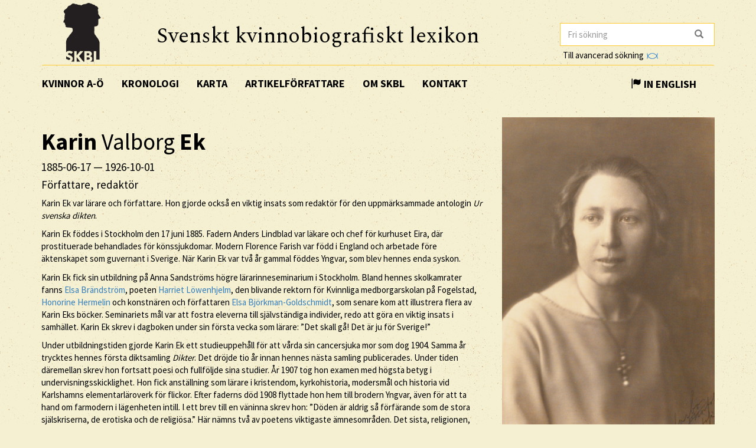

--- FILE ---
content_type: text/html; charset=utf-8
request_url: https://skbl.se/sv/artikel/KarinEk
body_size: 22581
content:














<!doctype html>
<html lang="sv">
  <head>
    

    <title>skbl.se - Karin Valborg Ek</title>
    <meta name="viewport" content="width=device-width, initial-scale=1">
    <meta http-equiv="Content-Language" content="sv">

    

    <script src="https://ajax.googleapis.com/ajax/libs/jquery/1.12.4/jquery.min.js"></script>
    <link rel="stylesheet" href="https://cdnjs.cloudflare.com/ajax/libs/jqueryui/1.12.1/jquery-ui.min.css">


    <!-- Latest compiled and minified CSS -->
    <link rel="stylesheet" href="https://maxcdn.bootstrapcdn.com/bootstrap/3.3.7/css/bootstrap.min.css" integrity="sha384-BVYiiSIFeK1dGmJRAkycuHAHRg32OmUcww7on3RYdg4Va+PmSTsz/K68vbdEjh4u" crossorigin="anonymous">

    <!-- theme -->
    <link rel="stylesheet" href="/static/bootstrap.theme.min.css">

    <!-- font -->
    <link href="https://fonts.googleapis.com/css?family=Muli:600" rel="stylesheet">
    <link href="https://fonts.googleapis.com/css?family=Spectral" rel="stylesheet">
    <link href="https://fonts.googleapis.com/css?family=Source+Sans+Pro:400,700" rel="stylesheet">

    <!-- modifications -->
    <link rel="stylesheet" href="/static/style.css">

    <link rel="icon" href="/static/images/skbl/favicon.png" sizes="64x64" type="image/png">
    <link rel="icon" href="/static/images/skbl/favicon.ico" sizes="64x64" type="image/vnd.microsoft.icon">




    <meta name="description" content="Karin Ek var lärare och författare. Hon gjorde också en viktig insats som redaktör för den uppmärksammade antologin Ur svenska dikten .  Karin Ek föddes i Stockholm den 17 juni 1885. Fadern Anders Lin"/>
    <!-- Schema.org markup for Google+ -->
    <meta itemprop="name" content="skbl.se - Karin Valborg Ek"/>
    <meta itemprop="description" content="Karin Ek var lärare och författare. Hon gjorde också en viktig insats som redaktör för den uppmärksammade antologin Ur svenska dikten .  Karin Ek föddes i Stockholm den 17 juni 1885. Fadern Anders Lin"/>

    <!-- Twitter Card data -->
    <meta name="twitter:card" value="summary">

    <!-- Open Graph data -->
    <meta property="og:title" content="skbl.se - Karin Valborg Ek" />
    <meta property="og:type" content="article" />
    <meta property="og:url" content="http://skbl.se/sv/artikel/KarinEk" />
    <meta property="og:image" content="https://spraakbanken.gu.se/karp/data/skbl/files/Ek_Karin.png" />
    <meta property="og:image:height" content= "1200" />
    <meta property="og:image:width" content= "630" />
    <meta property="og:description" content="Karin Ek var lärare och författare. Hon gjorde också en viktig insats som redaktör för den uppmärksammade antologin Ur svenska dikten .  Karin Ek föddes i Stockholm den 17 juni 1885. Fadern Anders Lin" />
    
<link rel="alternate" type="application/json" href="/sv/artikel/AVdH7kYR7hONWjeN9n92.json" />

  </head>
  <body>
    <div class="container">
      <div class="row">
        <div id="logo" class="col-md-2">
          <a href="/sv"><img src="/static/images/skbl/logo.png"></a>
        </div>
        <div id="header-title" class="col-md-7">
          <h1>Svenskt kvinnobiografiskt lexikon</h1>
        </div>
        <div class="col-md-3">
          <form id="search" action="/sv/sok" class="tooltip-parent">
            <div class="input-group stylish-input-group">
              <input name="q" type="search" class="form-control"  placeholder="Fri sökning" value="" >
              <span class="input-group-addon">
                <button type="submit">
                  <span class="glyphicon glyphicon-search"></span>
                </button>
              </span>
            </div>
            <span class="searchtooltip">Sökning på namn kan göras genom att skriva de första bokstäverna följt av *</span>
          </form>
          <!--<a href="https://spraakbanken.gu.se/karp-v6/#?mode=skbl&lang=swe">Till avancerad sökning</a>-->
          <a id="open_advanced_box">Till avancerad sökning
            <img src="/static/images/logos/karp-mini-transparent.png" style="max-height:10px; margin-left: 2px;">
          </a>
          <div id="advanced_box">
            <div id="advanced_box_header_area">
              <div id="advanced_box_close">
                <span class="glyphicon glyphicon-remove" aria-hidden="true"></span>&nbsp;
              </div>
            </div>
            <p> För att göra mer avancerade sökningar och sammanställningar kan du använda Språkbankens verktyg Karp.
              Det rekommenderas i första hand för forskare som vill analysera de uppgifter som ligger till grund för SKBL.
            </p>
            <a class="visible_link" href="https://spraakbanken.gu.se/karp-v6/#?mode=skbl" target="_blank"><span class="glyphicon glyphicon-arrow-right" aria-hidden="true"></span>&nbsp; Till Karp
              <img src="/static/images/logos/karp-mini-transparent.png" style="max-height:10px;">
            </a>
            (Extern länk)
          </div>
        </div>
      </div>
      <nav id="navbar" class="navbar">
        <div class="container-fluid">
          <div class="navbar-header">
            <button type="button" class="navbar-toggle collapsed" data-toggle="collapse" data-target="#navbar-collapse" aria-expanded="false" aria-controls="navbar-collapse">
              <span class="glyphicon glyphicon-menu-hamburger" aria-hidden="true"></span>
            </button>
          </div>
          <div id="navbar-collapse" class="collapse navbar-collapse">
            <ul class="nav navbar-nav">
              <li><a class="first-menu-item" href="/sv/artikel">Kvinnor A-Ö</a></li>

              <li><a href="/sv/kronologi">Kronologi</a></li>

              <li><a href="/sv/karta">Karta</a></li>

              <li class="dropdown">
              <a href="/sv/artikelforfattare">Artikelförfattare</a>
              </li>

              <li><a href="/sv/om-skbl">Om SKBL</a></li>
              <li><a href="/sv/kontakt">Kontakt</a></li>
            </ul>

            
            
                <ul class="nav navbar-nav navbar-right">
                  <li class="language-switch"><a href="/en/article/KarinEk"><span class="glyphicon glyphicon-flag"></span>&nbsp;In English</a></li>
                </ul>
            
          </div>
        </div>
      </nav>

      <div class="row">
        
<div itemscope itemtype="http://schema.org/Person">
    <div class="col-md-8">
        
        <h1 itemprop="name"><b>Karin</b> Valborg <b>Ek</b></h1>
        
        
            <h4> <span itemprop="birthDate">1885-06-17</span> &mdash; <span itemprop="deathDate">1926-10-01</span></h4>
        
        
        <h4 itemprop="jobTitle">Författare, redaktör</h4>
        <div class="main_text">

            

            
            <p>Karin Ek var lärare och författare. Hon gjorde också en viktig insats som redaktör för den uppmärksammade antologin <em>Ur svenska dikten</em>.</p>
<p>Karin Ek föddes i Stockholm den 17 juni 1885. Fadern Anders Lindblad var läkare och chef för kurhuset Eira, där prostituerade behandlades för könssjukdomar. Modern Florence Farish var född i England och arbetade före äktenskapet som guvernant i Sverige. När Karin Ek var två år gammal föddes Yngvar, som blev hennes enda syskon.</p>
<p>Karin Ek fick sin utbildning på Anna Sandströms högre lärarinneseminarium i Stockholm. Bland hennes skolkamrater fanns <a href="/sv/artikel?search=Elsa+Br%C3%A4ndstr%C3%B6m">Elsa Brändström</a>, poeten <a href="/sv/artikel?search=Harriet+L%C3%B6wenhjelm">Harriet Löwenhjelm</a>, den blivande rektorn för Kvinnliga medborgarskolan på Fogelstad, <a href="/sv/artikel?search=Honorine+Hermelin">Honorine Hermelin</a> och konstnären och författaren <a href="/sv/artikel?search=Elsa+Bj%C3%B6rkman-Goldschmidt">Elsa Björkman-Goldschmidt</a>, som senare kom att illustrera flera av Karin Eks böcker. Seminariets mål var att fostra eleverna till självständiga individer, redo att göra en viktig insats i samhället. Karin Ek skrev i dagboken under sin första vecka som lärare: ”Det skall gå! Det är ju för Sverige!”</p>
<p>Under utbildningstiden gjorde Karin Ek ett studieuppehåll för att vårda sin cancersjuka mor som dog 1904.  Samma år trycktes hennes första diktsamling <em>Dikter</em>. Det dröjde  tio år innan hennes nästa samling publicerades. Under tiden däremellan skrev hon fortsatt poesi och fullföljde sina studier. År 1907 tog hon examen med högsta betyg i undervisningsskicklighet. Hon fick anställning som lärare i kristendom, kyrkohistoria, modersmål och historia vid Karlshamns elementarläroverk för flickor. Efter faderns död 1908 flyttade hon hem till brodern Yngvar, även för att ta hand om farmodern i lägenheten intill. I ett brev till en väninna skrev hon: ”Döden är aldrig så förfärande som de
stora själskriserna, de erotiska och de religiösa.” Här nämns två av poetens viktigaste
ämnesområden. Det sista, religionen, lämnade hon som vuxen, även om hon fortsatt erkände att den religiösa lyriken varit grundstenar till hennes eget författarskap.</p>
<p>Skolkarriären var över. Karin Ek gjorde samma år slut med sin ungdomskärlek, lotslärlingen Axel Sjöblom, som hon träffat när hon var sommargäst i Stockholms skärgård, och inledde ett förhållande med litteraturhistorikern Sverker Ek. De gifte sig 1909, efter farmoderns död, och bosatte sig i Göteborg. Trots en stor familj – paret Ek fick fem barn varav ett dog i späd ålder – och många vänner kom Karin Ek aldrig att känna sig hemma i staden. Hon närde en livslång längtan efter sin hemstad, något som gjorde avtryck i hennes författarskap. Den lyriska essäsamlingen <em>Fredmansgestalten</em>, 1915, är lika mycket en hyllning till Stockholm som till Bellmans verk. Boken kan också läsas som ett alternativt självporträtt.</p>
<p>Ett annat centralt tema i Karin Eks författarskap är naturen. Naturen och den man hon älskade var oskiljaktiga storheter, har hon påpekat. Axel Sjöblom och skärgården var en sådan helhet, Sverker Ek och härjedalsfjällen en annan. Saltvatten och ekdungar fanns med i relationerna till Pär Lagerkvist och Gösta Sandels, män som Karin Ek hade förhållanden med under äktenskapet med Sverker Ek. När det gäller kärlekshistorien 1914 med den svenskamerikanska skulptören David Edström var dock naturens roll underordnad. I stället utgjorde hans ateljé och Göteborgs mörka danslokaler deras mötesplatser. Ett konkret minne av deras möten är ett stort porträtt av Karin Ek, en bronsbyst som Edström gav Karin Ek när han 1915 gav sig av till Nordamerika.</p>
<p>Särskilt relationen till Axel Sjöblom satte djupa spår i Karin Eks liv och dikt. I såväl hennes andra diktsamling, <em>Den kostbara hvilan</em>, 1914, som i <em>Idyll och elegier</em>, 1922, återfinns många dikter som kan härledas till deras kärlekshistoria. Flera av dem skrev hon redan 1908 och gjorde endast små ändringar i inför utgivningen. Hennes enda roman, den självbiografiskt färgade <em>Gränsen</em>, 1918, visar det kritiska klassmedvetande som hon kom att utveckla under bekantskapen med Sjöblom och hans familj. Romanen handlar om den unga Agnes rädsla för erotik, en rädsla lika stark som hennes idealistiska drömmar om den stora kärleken. Boken slutar med att Agnes lämnar sin älskade Mårten i medvetande om att hon är bunden vid honom för alltid. Romanen är även en poetisk skildring av landskapet kring Sandhamn i Stockholms skärgård. Berättelsen är full av citat, från folkvisor till Fröding, från <em>Odysséen</em> till Robert Burns, citat som visar den litterära bakgrunden till Agnes ångestfyllda frågor om kärlek och livsval.</p>
<p>När <em>Gränsen</em> gavs ut tog Karin Ek upp kontakten med Sjöblom. Efter ett sammanbrott bestämde hon sig dock för att stanna hos sin make Sverker. Under en veckas vistelse hos väninnor i Mockfjärd skrev Karin Ek ”Som ett moln, som en fläkt…”, en dikt om att lidelsens sommar var över. Hon hade bestämt sig för att satsa på familjen och författarskapet men upplevde sedan nya känslostormar med Pär Lagerkvist.</p>
<p>Utöver sitt skönlitterära författarskap skrev Karin Ek också essäistik och arbetade som
redaktör. Den tidigare nämnda essäsamlingen <em>Fredmansgestalten</em> blev omtalad för sin nyskapande stil. Det var dock inte alla som uppskattade denna stil. I ett porträtt av Karin Ek i <em>Ord och Bild</em> 1927 menade Sten Selander att hon kom med oartikulerade skrik av förtjusning i stället för att förklara varför hon uppskattade Bellmans verk. Han erkände  samtidigt att han hade svårt att alls tänka sig en kvinnlig kritiker. <a href="/sv/artikel?search=Ellen+Kleman">Ellen Kleman</a>, recensent i <em>Hertha</em>, var däremot mer positiv och skrev att boken var en originell studie, &quot;som snarare borde bära beteckningen litteraturanalytisk dikt och som därför att den är dikt blir syntes”.</p>
<p>För Albert Bonniers förlag sammanställde Karin Ek en stor svensk diktantologi. Hennes idé
var att ställa upp dikterna efter ämne och låta poeterna tala med varandra genom tidsåldrarna. <em>Ur svenska dikten</em>, som antologin kom att heta, trycktes 1921 i tre band med sammanlagt tusen sidor. Uppmärksamheten var stor och mest positiv. Anders Österling i <em>Svenska Dagbladet</em> fann att hon lyckats förvånansvärt väl med uppdraget, och att det var av verkligt intresse att se hur synen på naturen och erotiska uppfattningar skiftar från sekel till sekel. Han kallade antologin rent poetisk, okonventionell, nästan djärv, och uppskattade att hon inte varit rädd för det svårtillgängliga, utan placerat det i sådant sammanhang att det fick rätt belysning. Men det höjdes också en del kritiska röster mot antologins urval. I Bonniers arkiv på Centrum för näringslivshistoria finns Karin Eks svar till Karl Otto Bonnier angående kritiken, till exempel Bo Bergmans i <em>Dagens Nyheter</em>. Denne hade inte signerat sin artikel och Karin Ek trodde att det var för att han skämdes. Han till och med erkände att hans kritik grundade sig på en hastig överblick på författarregistret! Hon bemötte varje synpunkt och föreslog att hon skulle ta med några fler Bergmandikter i nästa upplaga. Breven i arkivet visar hennes säkerhet i yrkesrollen som redaktör och författare.</p>
<p>Karin Ek kom tidigt i livet att drabbas av samma cancersjukdom som tagit moderns liv. I diktsamlingen <em>Död och liv</em>, som kom ut till julen 1925 och som kom att bli Karin Eks sista verk, skildrar hon erfarenheterna av sjukdomen. Dikterna gör ett mycket starkt intryck genom sitt renskalade allvar. Sviten ”Verser i sjukdom” talar i första delen om livet: ”Kära liv – går du nu? / Vänder dig bort från mig?” Den sjuka tackar för livets kyss och står sen kvar i skuggan medan livet skyndar bort. I andra delen står döden plötsligt närmare än någonsin, leende och omhändertagande. Svitens sista del är den mest citerade: ”Min ena hand i din, mitt barn, / den andra i dödens hand –”. Floden brusar och modern säger till barnet att släppa taget och gå hem. ”Trygg jag går med döden, mitt barn – – / vinka farväl med din hand!”. Tryggheten är dock inte stabil. Hon skriver också om ångestnätter och om hoppet som återvänder med gryningen. Hon undrar över den lugna natt som en gång måste komma, och gläds åt sonen som kommer med blommor - blå ögontröst. En avdelning i diktsamlingen består av varma kärleksdikter och några med förvånad klarsynthet: ”Bitter dryck drack jag utav din mun – / aldrig förut var kärlek bitter mot mig.” I dessa sena dikter finns samma långsiktiga kärleksåtagande som i romanen <em>Gränsen</em>. I dikten ”Du” från oktober 1925 har diktjaget också lämnat en man som visat henne sitt oroliga inre. ”Du upplät din själ för mig / så att jag genomträngdes av dess strålbild / – och aldrig, aldrig lämnar dig.” Här skriver Karin Ek fri vers, men ofta använde hon klassiska versmått. Sonetterna flyter så ledigt att läsaren knappt
märker den tvingande tekniken.</p>
<p>Ofta skrev Karin Ek om sin önskan att med huden möta jord, sand och sten. Bara naturen
kunde ge henne tröst. Helge Lindberg skrev i <em>Polstjärnan</em> (nr 17-18 1926) att hennes
längtan inte bara gällde friska sinnesintryck, utan var ett begär att få uppgå i en verklighet av en helt annan art än det medvetna livet. Detsamma gällde kärleken. Lutad mot den andres hjärta ”hör jag all-livet. / Jag hör gräset växa, haven svalla, / världsvindarna vina kring den ensamma jorden.” Raderna finns i dikten ”Då sjunger mannens hjärta…” i <em>Den kostbara hvilan</em>. Elisabeth Hermodsson valde 1979 denna dikt till sin antologi <em>Kvinnors dikt om kärlek</em>.</p>
<p>Efter några svåra år med behandlingar på Radiumhemmet i Stockholm och vistelser på
vilohem dog Karin Ek, precis som modern, vid 41 års ålder och delar grav med sin förstfödde son.</p>
        </div>
        <br/>
        

        <p>
            <em>
                
                    <a href="/sv/artikelforfattare/Br%C3%BCgge,%20Anne">Anne Brügge</a><br/>
                
                
                
                    
                
            </em>
        </p>

        <br/>
        <p>
          Publicerat 2018-03-08
        </p>

        <br/><br/>
        <div class="reference-to-skbl">
            Hänvisa gärna till denna artikel, men uppge alltid författarnamnet enligt följande:<br/><br/>
            <em><b>Karin</b> Valborg <b>Ek</b>, www.skbl.se/sv/artikel/KarinEk, Svenskt kvinnobiografiskt lexikon (artikel av
                 
              <!-- endfor must be on same line as author.lastname to prevent whitespace between the name and the parenthesis,
                   especially since the whitespace often results in the parenthesis ending up on its own line -->
                    Anne Brügge), hämtad 2026-01-27.</em>
        </div>

        <br/><br/>
        <button type="button" class="btn btn-default toggle-dates">
            <span class="toggled-by-button">
                <span class="glyphicon glyphicon-plus" aria-hidden="true"></span>
                &nbsp;&nbsp;Visa full information
            </span>
            <span class="toggled-by-button" style="display:none">
                <span class="glyphicon glyphicon-minus" aria-hidden="true"></span>
                &nbsp;&nbsp;Visa förkortad information
            </span></button>


        
        <div>
        <br/>
        <br/>
        <h4>Övriga namn</h4>
            
            
            <ul>
                Flicknamn: Lindblad
            </ul>
            
        </div>
        

        
        <div>
        <br/>
        <br/>
        <h4>Familjeförhållanden</h4>
            
                
                <span class="civ-status-text">Civilstånd: Gift</span>
            
            
                <div style="display:none" class="nested_container hidden_first">
                    
                        <ul>
                          
    
    <li class="keyword_list_item">
        <h5 class="toggled-by-button">Mor: Florence (Flory) Weaving Farish</h5>
        <h5 class="toggled-by-button" style="display:none">Mor: Florence (Flory) Weaving Farish
      
      
     (1862-09-05 – 1904-05-03)
    
        
        <br/>Guvernant
    
    </h5>
    </li>

                        </ul>
                    
                        <ul>
                          
    
    <li class="keyword_list_item">
        <h5 class="toggled-by-button">Far: Anders Lindblad</h5>
        <h5 class="toggled-by-button" style="display:none">Far: Anders Lindblad
      
      
     (1849-03-13 – 1908-10-02)
    
        
        <br/>Med.lic, smittskyddsläkare, föreståndare för kurhuset Eira och allmänläkare med egen praktik
    
    </h5>
    </li>

                        </ul>
                    
                        <ul>
                          
    
    <li class="keyword_list_item">
        <h5 class="toggled-by-button">Bror: Yngvar Lindblad</h5>
        <h5 class="toggled-by-button" style="display:none">Bror: Yngvar Lindblad
      
      
     (1887-01-23 – 1959-03-10)
    
        
        <br/>Ögonläkare
    
    </h5>
    </li>

                        </ul>
                    
                        <ul>
                          
    
    <li class="keyword_list_item">
        <h5 class="toggled-by-button">Make: Sverker Ek</h5>
        <h5 class="toggled-by-button" style="display:none">Make: Sverker Ek
      
      
     (1887-02-23 – 1981-06-15)
    
        
        <br/>Professor, litteraturhistoria
    
    <br/>Relation mellan 1909 och 1926</h5>
    </li>

                        </ul>
                    
                        <ul>
                          
    
    <li class="keyword_list_item">
        <h5 class="toggled-by-button">Son: Ulf Sverkersson</h5>
        <h5 class="toggled-by-button" style="display:none">Son: Ulf Sverkersson
      
      
     (1910-09-14 – 1910-11-17)
    
    </h5>
    </li>

                        </ul>
                    
                        <ul>
                          
    
    <li class="keyword_list_item">
        <h5 class="toggled-by-button">Dotter: Ann-Mari Ek (gift Finch)</h5>
        <h5 class="toggled-by-button" style="display:none">Dotter: Ann-Mari Ek (gift Finch)
      
      
     (1911-10-04 – 1980-05-08)
    
        
        <br/>Sjuksköterska i England
    
    </h5>
    </li>

                        </ul>
                    
                        <ul>
                          
    
    <li class="keyword_list_item">
        <h5 class="toggled-by-button">Dotter: Karin Birgitta Ek (gift von Hofsten)</h5>
        <h5 class="toggled-by-button" style="display:none">Dotter: Karin Birgitta Ek (gift von Hofsten)
      
      
     (1913-03-25 – 1976-01-27)
    
        
        <br/>Examinerad vid Socialinstitutet, journalist, och författare
    
    </h5>
    </li>

                        </ul>
                    
                        <ul>
                          
    
    <li class="keyword_list_item">
        <h5 class="toggled-by-button">Son: Anders Ek</h5>
        <h5 class="toggled-by-button" style="display:none">Son: Anders Ek
      
      
     (1916-04-07 – 1979-11-17)
    
        
        <br/>Skådespelare
    
    </h5>
    </li>

                        </ul>
                    
                        <ul>
                          
    
    <li class="keyword_list_item">
        <h5 class="toggled-by-button">Son: Jan Olof Sverkersson Ek</h5>
        <h5 class="toggled-by-button" style="display:none">Son: Jan Olof Sverkersson Ek
      
      
     (1917-12-15 – 1963-12-12)
    
        
        <br/>Överläkare
    
    </h5>
    </li>

                        </ul>
                    
                    <div class="minimize_items">
                      <span class="label label-default"><span class="glyphicon glyphicon-chevron-up" aria-hidden="true"></span></span>
                    </div>
                </div>
                <div class="nested_container shown_first">
                    <ul>
                    
                      
                        
    
    <li class="keyword_list_item">
        <h5 class="toggled-by-button">Mor: Florence (Flory) Weaving Farish</h5>
        <h5 class="toggled-by-button" style="display:none">Mor: Florence (Flory) Weaving Farish
      
      
     (1862-09-05 – 1904-05-03)
    
        
        <br/>Guvernant
    
    </h5>
    </li>

                      
                    
                      
                        
    
    <li class="keyword_list_item">
        <h5 class="toggled-by-button">Far: Anders Lindblad</h5>
        <h5 class="toggled-by-button" style="display:none">Far: Anders Lindblad
      
      
     (1849-03-13 – 1908-10-02)
    
        
        <br/>Med.lic, smittskyddsläkare, föreståndare för kurhuset Eira och allmänläkare med egen praktik
    
    </h5>
    </li>

                      
                    
                      
                        
    
    <li class="keyword_list_item">
        <h5 class="toggled-by-button">Bror: Yngvar Lindblad</h5>
        <h5 class="toggled-by-button" style="display:none">Bror: Yngvar Lindblad
      
      
     (1887-01-23 – 1959-03-10)
    
        
        <br/>Ögonläkare
    
    </h5>
    </li>

                      
                    
                      
                    
                      
                    
                      
                    
                      
                    
                      
                    
                      
                    
                    </ul>
                    <div class="fadeout">
                      <span class="label label-default">fler ...</span>
                    </div>
                </div>
            
        </div>
        




        
        <div>
        <br/>
        <br/>
        <h4>Utbildning</h4>
            
                
                <ul>
                    
    <li class="keyword_list_item">
        
        <h5 class="toggled-by-button">Lärarseminarium,  Stockholm, <a href="/sv/utbildningsinstitution/Anna%20Sandstr%C3%B6ms%20h%C3%B6gre%20l%C3%A4rarinneseminarium,%20Stockholm" class="visible_link">Anna Sandströms högre lärarinneseminarium, Stockholm</a></h5>
        <h5 class="toggled-by-button" style="display:none">Lärarseminarium,  Stockholm, Anna Sandströms högre lärarinneseminarium, Stockholm
          
          
         (? – 1907)</h5>
    </li>

                </ul>
                
            
        </div>
        





        
        <div>
        <br/>
        <br/>
        <h4>Verksamhet</h4>
            
                
                <ul>
                    
    <li class="keyword_list_item">
        
        
        <h5 class="toggled-by-button">Yrke: Lärare, Karlshamns elementarläroverk för flickor </h5>
        <h5 class="toggled-by-button" style="display:none">Yrke: Lärare, Karlshamns elementarläroverk för flickor 
        , Karlshamn
          
          
         (1907 – 1908)</h5>
    </li>

                </ul>
                
                <ul>
                    
    <li class="keyword_list_item">
        
        
        <h5 class="toggled-by-button">Yrke: Lärare, privatlärare </h5>
        <h5 class="toggled-by-button" style="display:none">Yrke: Lärare, privatlärare 
        , Uppsala
          
          
         (1912 – 1913)</h5>
    </li>

                </ul>
                
                <ul>
                    
    <li class="keyword_list_item">
        
        
        <h5 class="toggled-by-button">Yrke: Författare och redaktör i Göteborg </h5>
        <h5 class="toggled-by-button" style="display:none">Yrke: Författare och redaktör i Göteborg 
        , Göteborg
          
          
        </h5>
    </li>

                </ul>
                
            
        </div>
        





        
        <div>
        <br/>
        <br/>
        <h4>Kontakter</h4>
            
                <div style="display:none" class="nested_container hidden_first">
                    
                        <ul>
                          
    <li class="keyword_list_item">
        
        <h5 class="toggled-by-button">Vän: Elsa Björkman-Goldschmidt</h5>
        <h5 class="toggled-by-button" style="display:none">Vän: Elsa Björkman-Goldschmidt
        
          
          
        </h5>
    </li>

                        </ul>
                    
                        <ul>
                          
    <li class="keyword_list_item">
        
        <h5 class="toggled-by-button">Kärleksrelation: Axel Sjöblom</h5>
        <h5 class="toggled-by-button" style="display:none">Kärleksrelation: Axel Sjöblom
        
          
          
        </h5>
    </li>

                        </ul>
                    
                        <ul>
                          
    <li class="keyword_list_item">
        
        <h5 class="toggled-by-button">Kärleksrelation: Pär Lagerkvist</h5>
        <h5 class="toggled-by-button" style="display:none">Kärleksrelation: Pär Lagerkvist
        
          
          
        </h5>
    </li>

                        </ul>
                    
                        <ul>
                          
    <li class="keyword_list_item">
        
        <h5 class="toggled-by-button">Kärleksrelation: Gösta Sandels</h5>
        <h5 class="toggled-by-button" style="display:none">Kärleksrelation: Gösta Sandels
        
          
          
        </h5>
    </li>

                        </ul>
                    
                        <ul>
                          
    <li class="keyword_list_item">
        
        <h5 class="toggled-by-button">Vän: Jeanna Oterdahl</h5>
        <h5 class="toggled-by-button" style="display:none">Vän: Jeanna Oterdahl
        , Göteborg
          
          
        </h5>
    </li>

                        </ul>
                    
                        <ul>
                          
    <li class="keyword_list_item">
        
        <h5 class="toggled-by-button">Kärleksrelation: David Edström</h5>
        <h5 class="toggled-by-button" style="display:none">Kärleksrelation: David Edström
        
          
          
        </h5>
    </li>

                        </ul>
                    
                    <div class="minimize_items">
                      <span class="label label-default"><span class="glyphicon glyphicon-chevron-up" aria-hidden="true"></span></span>
                    </div>
                </div>
                <div class="nested_container shown_first">
                    <ul>
                    
                      
                        
    <li class="keyword_list_item">
        
        <h5 class="toggled-by-button">Vän: Elsa Björkman-Goldschmidt</h5>
        <h5 class="toggled-by-button" style="display:none">Vän: Elsa Björkman-Goldschmidt
        
          
          
        </h5>
    </li>

                      
                    
                      
                        
    <li class="keyword_list_item">
        
        <h5 class="toggled-by-button">Kärleksrelation: Axel Sjöblom</h5>
        <h5 class="toggled-by-button" style="display:none">Kärleksrelation: Axel Sjöblom
        
          
          
        </h5>
    </li>

                      
                    
                      
                        
    <li class="keyword_list_item">
        
        <h5 class="toggled-by-button">Kärleksrelation: Pär Lagerkvist</h5>
        <h5 class="toggled-by-button" style="display:none">Kärleksrelation: Pär Lagerkvist
        
          
          
        </h5>
    </li>

                      
                    
                      
                    
                      
                    
                      
                    
                    </ul>
                    <div class="fadeout">
                      <span class="label label-default">fler ...</span>
                    </div>
                </div>
            
        </div>
        





        





        


        





        
        <br/><br/>
        <div>
            <h4>Källor</h4>
            
                
                <div>
                    <h5>Litteratur</h5>
                    <ul class="no_bullets">
                        
                        <li>
                            
                            
                                <span><p>Brügge, Anne, <em>Karin Ek: med kinden mot gråberget</em>, H:ström, Umeå, 2016</p></span>
                            

                        </li>
                        
                        <li>
                            
                            
                                <a class="visible_link" href="http://litteraturbanken.se/#!/forfattare/MollerJensenE/titlar/NordiskKvinnolitteraturhistoria3/sida/292/etext" target="_blank"><p>Brügge, Anne, &apos;Snö för hjärtat, kyla för känslorna: om Jane Gernandt-Claine, Anna Cederlund, Harriet Löwenhielm och Karin Ek&apos;, <em>Nordisk kvinnolitteraturhistoria / redaktion: Elisabeth Møller Jensen (huvudredaktör) .... Bd 3 / redaktion: Margaretha Fahlgren</em> ...., S. 292-304, 1996. [Litteraturbanken] (Hämtad 2016-10-10)</p></a>
                            

                        </li>
                        
                        <li>
                            
                            
                                <a class="visible_link" href="https://nordicwomensliterature.net/se/2011/01/04/sno-for-hjartat-kyla-for-kanslorna/" target="_blank"><p>Brügge, Anne, &apos;Snö för hjärtat, kyla för känslorna: om Jane Gernandt-Claine, Anna Cederlund, Harriet Löwenhielm och Karin Ek&apos;, <em>Nordisk kvinnolitteraturhistoria</em> (Hämtad 2018-02-16)</p></a>
                            

                        </li>
                        
                        <li>
                            
                            
                                <span><p>Edström, David, <em>The testament of Caliban</em>, New York, 1937</p></span>
                            

                        </li>
                        
                    </ul>
                </div>
            
        </div>
        
        
        <br/><br/>
        <div>
            <h4>Vidare referenser</h4>
            
            <div>
                <h5>LIBRIS</h5>
                <ul class="no_bullets">
                    
                    <li>
                        
                        
                        <a class="visible_link" href="http://libris.kb.se/hitlist?d=libris&amp;q=f%c3%b6rf%3a(karin+ek+1885)&amp;f=ext&amp;spell=true&amp;hist=true&amp;p=1" target="_blank"><p>Av Karin Ek</p></a>
                        
                        
                    </li>
                    
                    <li>
                        
                        
                        <a class="visible_link" href="http://libris.kb.se/bib/2268475" target="_blank"><p>Om Karin Ek</p></a>
                        
                        
                    </li>
                    
                </ul>
            </div>
            
            <div>
                <h5>Litteratur</h5>
                <ul class="no_bullets">
                    
                    <li>
                        
                        
                        <span><p>Ek, Birgitta, <em>Plötsligt så nära: dagbok inför döden</em>, Prisma, Stockholm, 1977</p></span>
                        
                        
                    </li>
                    
                    <li>
                        
                        
                        <span><p>Hofsten, Birgitta von, <em>Återvändsgatan: noveller</em>, Tiden, Stockholm, 1949</p></span>
                        
                        
                    </li>
                    
                    <li>
                        
                        
                        <span><p>Lagerkvist, Pär, <em>Den svåra resan</em>, Bonnier, Stockholm, 1985</p></span>
                        
                        
                    </li>
                    
                    <li>
                        
                        
                        <span><p>Lundén, Rolf, <em>Man triumphant: the divided life of David Edstrom</em>, Uppsala University, Uppsala, 2014</p></span>
                        
                        
                    </li>
                    
                    <li>
                        
                        
                        <span><p>Svanström, Yvonne, <em>Offentliga kvinnor: prostitution i Sverige 1812-1918</em>, Ordfront, Stockholm, 2006</p></span>
                        
                        
                    </li>
                    
                </ul>
            </div>
            
            
            <div>
                <h5>
                    Läs mer på
                    <a class="visible_link" target="_blank" href="https://litteraturbanken.se/författare/EkK">Litteraturbanken.se</a>
                </h5>
            </div>
            
        </div>
        

        

        <br/><br/>
        <div class="top-link"><a href="#top">[ TILL TOPPEN ]</a></div>

    </div>
    <div class="col-md-4">
        <!--<div id="article_map_button">
            <span class="glyphicon glyphicon-globe" aria-hidden="true"></span>&nbsp;Visa karta
        </div>
        <div id="article_map_button_hide" style="display:none">
            <span class="glyphicon glyphicon-globe" aria-hidden="true"></span>&nbsp;Göm karta
        </div>
        <div id="article_map" style="height: 320px;width: 320px;display:none"></div>-->
        
            
            <div class="image-overlay">
                <img class="img-responsive" src="https://spraakbanken.gu.se/karp/data/skbl/files/Ek_Karin.png" itemprop="image" alt="Karin Ek, enligt påskrift 1925. Fotograf okänd (KvinnSam, Göteborgs universitetsbibliotek)" width="360px">
            </div>
            <span class="portrait-description">Karin Ek, enligt påskrift 1925. Fotograf okänd (KvinnSam, Göteborgs universitetsbibliotek)</span>
        
        
            
            <h3>Nyckelord</h3>
            
                
                    <a href="/sv/nyckelord/1900-talet"><span class="badge">1900-talet</span></a></span>
                
            
                
                    <a href="/sv/nyckelord/F%C3%B6rfattare"><span class="badge">Författare</span></a></span>
                
            
                
                    <a href="/sv/nyckelord/L%C3%A4rare"><span class="badge">Lärare</span></a></span>
                
            
                
                    <a href="/sv/nyckelord/Redakt%C3%B6rer"><span class="badge">Redaktörer</span></a></span>
                
            
        
        <br/>
        <a class="karp-article-link" href="https://spraakbanken.gu.se/karp-v6/#?mode=skbl&search=extended||and|id|equals|AVdH7kYR7hONWjeN9n92" target="_blank" title="Öppna denna artikel i Karp"><img src="/static/images/logos/karp-mini-transparent.png" style="max-height:20px; margin:10px 0px 0px 5px;"></a>

        

        
    </div>
</div>

      </div>
      <hr />
      <div id="footer" class="container-fluid">
        <div class="row image-links">
          <div class="border col-md-3">
            <a href="/sv/verksamhet">
              <div class="image-overlay"><img class="img-responsive bottom-image" src="/static/images/skbl/verksamhet.png">
                  <h3>Verksamhet</h3>
              </div>
            </a>
          </div>
          <div class="border col-md-3">
            <a href="/sv/organisation">
              <div class="image-overlay"><img class="img-responsive bottom-image" src="/static/images/skbl/organisationer.png">
              <h3>Organisationer</h3>
              </div>
            </a>
          </div>
          <div class="border col-md-3">
            <a href="/sv/ort">
              <div class="image-overlay"><img class="img-responsive bottom-image" src="/static/images/skbl/orter.png">
                  <h3>Orter</h3>
              </div>
            </a>
          </div>
          <div class="border col-md-3">
            <a href="/sv/nyckelord">
              <div class="image-overlay"><img class="img-responsive bottom-image" src="/static/images/skbl/nyckelord.png">
                  <h3>Nyckelord</h3>
              </div>
            </a>
          </div>
        </div>
        <div class="row">
        <hr />
          <div class="col-md-4 share-buttons" style="float: left;">
            <p>Dela sidan</p>
            <!-- Sharingbutton Facebook -->
            <a class="resp-sharing-button__link" href="https://facebook.com/sharer/sharer.php?u=http://skbl.se/sv/artikel/KarinEk" target="_blank" aria-label="Facebook">
              <div class="resp-sharing-button resp-sharing-button--facebook resp-sharing-button--medium"><div aria-hidden="true" class="resp-sharing-button__icon resp-sharing-button__icon--solid">
                <svg xmlns="http://www.w3.org/2000/svg" viewBox="0 0 24 24"><path d="M18.77 7.46H14.5v-1.9c0-.9.6-1.1 1-1.1h3V.5h-4.33C10.24.5 9.5 3.44 9.5 5.32v2.15h-3v4h3v12h5v-12h3.85l.42-4z"/></svg></div><!--Facebook--></div>
            </a>

            <!-- Sharingbutton Twitter -->
            <a class="resp-sharing-button__link" href="https://twitter.com/intent/tweet/?url=http://skbl.se/sv/artikel/KarinEk" target="_blank" aria-label="Twitter">
              <div class="resp-sharing-button resp-sharing-button--twitter resp-sharing-button--medium"><div aria-hidden="true" class="resp-sharing-button__icon resp-sharing-button__icon--solid">
                <svg xmlns="http://www.w3.org/2000/svg" viewBox="0 0 24 24"><path d="M23.44 4.83c-.8.37-1.5.38-2.22.02.93-.56.98-.96 1.32-2.02-.88.52-1.86.9-2.9 1.1-.82-.88-2-1.43-3.3-1.43-2.5 0-4.55 2.04-4.55 4.54 0 .36.03.7.1 1.04-3.77-.2-7.12-2-9.36-4.75-.4.67-.6 1.45-.6 2.3 0 1.56.8 2.95 2 3.77-.74-.03-1.44-.23-2.05-.57v.06c0 2.2 1.56 4.03 3.64 4.44-.67.2-1.37.2-2.06.08.58 1.8 2.26 3.12 4.25 3.16C5.78 18.1 3.37 18.74 1 18.46c2 1.3 4.4 2.04 6.97 2.04 8.35 0 12.92-6.92 12.92-12.93 0-.2 0-.4-.02-.6.9-.63 1.96-1.22 2.56-2.14z"/></svg></div><!--Twitter--></div>
            </a>

            <!-- Sharingbutton E-Mail -->
            <a class="resp-sharing-button__link" href="mailto:?body=http://skbl.se/sv/artikel/KarinEk" target="_self" aria-label="E-Mail">
              <div class="resp-sharing-button resp-sharing-button--email resp-sharing-button--medium"><div aria-hidden="true" class="resp-sharing-button__icon resp-sharing-button__icon--solid">
                <svg xmlns="http://www.w3.org/2000/svg" viewBox="0 0 24 24"><path d="M22 4H2C.9 4 0 4.9 0 6v12c0 1.1.9 2 2 2h20c1.1 0 2-.9 2-2V6c0-1.1-.9-2-2-2zM7.25 14.43l-3.5 2c-.08.05-.17.07-.25.07-.17 0-.34-.1-.43-.25-.14-.24-.06-.55.18-.68l3.5-2c.24-.14.55-.06.68.18.14.24.06.55-.18.68zm4.75.07c-.1 0-.2-.03-.27-.08l-8.5-5.5c-.23-.15-.3-.46-.15-.7.15-.22.46-.3.7-.14L12 13.4l8.23-5.32c.23-.15.54-.08.7.15.14.23.07.54-.16.7l-8.5 5.5c-.08.04-.17.07-.27.07zm8.93 1.75c-.1.16-.26.25-.43.25-.08 0-.17-.02-.25-.07l-3.5-2c-.24-.13-.32-.44-.18-.68s.44-.32.68-.18l3.5 2c.24.13.32.44.18.68z"/></svg></div><!--E-Mail--></div>
            </a>

            <!-- Sharingbutton Hacker News -->
            <!--<a class="resp-sharing-button__link" href="https://news.ycombinator.com/submitlink?u=http://skbl.se/sv/artikel/KarinEk" target="_blank" aria-label="Hacker News">
              <div class="resp-sharing-button resp-sharing-button--hackernews resp-sharing-button--medium"><div aria-hidden="true" class="resp-sharing-button__icon resp-sharing-button__icon--solid">
                  <svg xmlns="http://www.w3.org/2000/svg" viewBox="0 0 140 140"><path fill-rule="evenodd" d="M60.94 82.314L17 0h20.08l25.85 52.093c.397.927.86 1.888 1.39 2.883.53.994.995 2.02 1.393 3.08.265.4.463.764.596 1.095.13.334.262.63.395.898.662 1.325 1.26 2.618 1.79 3.877.53 1.26.993 2.42 1.39 3.48 1.06-2.254 2.22-4.673 3.48-7.258 1.26-2.585 2.552-5.27 3.877-8.052L103.49 0h18.69L77.84 83.308v53.087h-16.9v-54.08z"></path></svg></div>Hacker News</div>
            </a>-->
          </div>

          <div class="col-md-8 logos" style="right:0px; display: inline-block; vertical-align: middle; text-align: right;">
            <!-- Supporter Logos -->
            <a class="bottom-logo" href="https://www.gu.se/" target="_blank">
              <img class="img-responsive" style="max-width: 70px;opacity: 0.8" src="/static/images/logos/GU_transparent_gray.gif">
              <img class="img-responsive" style="max-width: 70px" src="/static/images/logos/GU.gif">
            </a>
            <a class="bottom-logo" href="https://spraakbanken.gu.se/" target="_blank">
                <img class="img-responsive" style="max-width: 120px;opacity: 0.8;margin-right:8px" src="/static/images/logos/sprakbanken_text.svg">
                <img class="img-responsive" style="max-width: 120px;margin-right:8px" src="/static/images/logos/sprakbanken_text.svg">
            </a>
            <a class="bottom-logo" href="http://www.ub.gu.se/kvinn/" target="_blank">
              <img class="img-responsive" style="max-width: 80px;" src="/static/images/logos/kvinnsam_gray.jpg">
              <img class="img-responsive" style="max-width: 80px;" src="/static/images/logos/kvinnsam.jpg">
            </a>
            <a class="bottom-logo" href="https://www.rj.se/" target="_blank">
                <img class="img-responsive" style="max-width: 160px;opacity: 0.8" src="/static/images/logos/rj.png">
                <img class="img-responsive" style="max-width: 160px;"src="/static/images/logos/rj.png">
            </a>
        </div>

        </div>
      </div>
    </div>
    
    
    <script src="https://maxcdn.bootstrapcdn.com/bootstrap/3.3.7/js/bootstrap.min.js" integrity="sha384-Tc5IQib027qvyjSMfHjOMaLkfuWVxZxUPnCJA7l2mCWNIpG9mGCD8wGNIcPD7Txa" crossorigin="anonymous"></script>
    <script>
        jQuery(document).ready(function() {
            $("#open_advanced_box").click(function() {
              $("#advanced_box").show();
            });
            $("#advanced_box_close").click(function() {
              $("#advanced_box").hide();
            });
        });
    </script>

    <!-- Matomo -->
    <script type="text/javascript">
      var _paq = window._paq || [];
      /* tracker methods like "setCustomDimension" should be called before "trackPageView" */
      _paq.push(['trackPageView']);
      _paq.push(['enableLinkTracking']);
      (function() {
        var u="https://spraakbanken.gu.se/stats/";
        _paq.push(['setTrackerUrl', u+'matomo.php']);
        _paq.push(['setSiteId', '13']);
        var d=document, g=d.createElement('script'), s=d.getElementsByTagName('script')[0];
        g.type='text/javascript'; g.async=true; g.defer=true; g.src=u+'matomo.js'; s.parentNode.insertBefore(g,s);
      })();
    </script>
    <noscript><p><img src="https://spraakbanken.gu.se/stats/matomo.php?idsite=13&amp;rec=1" style="border:0;" alt="" /></p></noscript>
    <!-- End Matomo Code -->

    
    <script>
        jQuery(document).ready(function() {
            jQuery(".ellipsis_header").click(function() {
                jQuery(this).siblings(".ellipsis_contents").toggle("slow");
                jQuery(this).find(".ellipsis_plus").toggle();
            });
        });
    </script>
    <!--<link rel="stylesheet" href="https://unpkg.com/leaflet@1.0.3/dist/leaflet.css" />
    <script src="https://unpkg.com/leaflet@1.0.3/dist/leaflet.js"></script>
    <script>
        jQuery(document).ready(function() {

            jQuery("#article_map_button").click(function() {
                jQuery("#article_map").show();
                jQuery("#article_map_button").hide();
                jQuery("#article_map_button_hide").show();

                var article = {"article_author": [{"firstname": "Anne", "lastname": "Br\u00fcgge"}], "civil_status": "Gift", "civil_status_eng": "Married", "contact": [{"firstname": "Elsa", "lastname": "Bj\u00f6rkman-Goldschmidt", "type": "V\u00e4n", "type_eng": "Friend"}, {"firstname": "Axel", "lastname": "Sj\u00f6blom", "type": "K\u00e4rleksrelation", "type_eng": "Love relationship"}, {"firstname": "P\u00e4r", "lastname": "Lagerkvist", "type": "K\u00e4rleksrelation", "type_eng": "Love relationship"}, {"firstname": "G\u00f6sta", "lastname": "Sandels", "type": "K\u00e4rleksrelation", "type_eng": "Love relationship"}, {"firstname": "Jeanna", "lastname": "Oterdahl", "place": {"pin": {"lat": "57.70887", "lon": "11.97456"}, "place": "G\u00f6teborg"}, "type": "V\u00e4n", "type_eng": "Friend"}, {"firstname": "David", "lastname": "Edstr\u00f6m", "type": "K\u00e4rleksrelation", "type_eng": "Love relationship"}], "education": [{"from": {"comment": "?"}, "institution": "Anna Sandstr\u00f6ms h\u00f6gre l\u00e4rarinneseminarium, Stockholm", "place": {"pin": {"lat": 59.329323, "lon": 18.068581}, "place": "Stockholm"}, "to": {"comment": "1907", "date": "1907"}, "type": "L\u00e4rarseminarium"}], "es_id": "AVdH7kYR7hONWjeN9n92", "furtherreference": [["LIBRIS", [{"description": "\u003cp\u003eAv Karin Ek\u003c/p\u003e", "description_eng": "\u003cp\u003eBy Karin Ek\u003c/p\u003e", "type": "LIBRIS", "type_eng": "LIBRIS", "url": "http://libris.kb.se/hitlist?d=libris\u0026amp;q=f%c3%b6rf%3a(karin+ek+1885)\u0026amp;f=ext\u0026amp;spell=true\u0026amp;hist=true\u0026amp;p=1"}, {"description": "\u003cp\u003eOm Karin Ek\u003c/p\u003e", "description_eng": "\u003cp\u003eAbout Karin Ek\u003c/p\u003e", "type": "LIBRIS", "type_eng": "LIBRIS", "url": "http://libris.kb.se/bib/2268475"}]], ["Litteratur", [{"description": "\u003cp\u003eEk, Birgitta, \u003cem\u003ePl\u00f6tsligt s\u00e5 n\u00e4ra: dagbok inf\u00f6r d\u00f6den\u003c/em\u003e, Prisma, Stockholm, 1977\u003c/p\u003e", "description_eng": "", "type": "Litteratur", "type_eng": "Literature"}, {"description": "\u003cp\u003eHofsten, Birgitta von, \u003cem\u003e\u00c5terv\u00e4ndsgatan: noveller\u003c/em\u003e, Tiden, Stockholm, 1949\u003c/p\u003e", "description_eng": "", "type": "Litteratur", "type_eng": "Literature"}, {"description": "\u003cp\u003eLagerkvist, P\u00e4r, \u003cem\u003eDen sv\u00e5ra resan\u003c/em\u003e, Bonnier, Stockholm, 1985\u003c/p\u003e", "description_eng": "", "type": "Litteratur", "type_eng": "Literature"}, {"description": "\u003cp\u003eLund\u00e9n, Rolf, \u003cem\u003eMan triumphant: the divided life of David Edstrom\u003c/em\u003e, Uppsala University, Uppsala, 2014\u003c/p\u003e", "description_eng": "", "type": "Litteratur", "type_eng": "Literature"}, {"description": "\u003cp\u003eSvanstr\u00f6m, Yvonne, \u003cem\u003eOffentliga kvinnor: prostitution i Sverige 1812-1918\u003c/em\u003e, Ordfront, Stockholm, 2006\u003c/p\u003e", "description_eng": "", "type": "Litteratur", "type_eng": "Literature"}]]], "id": [{"id": "0000000051902523", "type": "ISNI"}], "internal_comment": "Portr\u00e4tt saknas.", "keyword": ["1900-talet", "F\u00f6rfattare", "L\u00e4rare", "Redakt\u00f6rer"], "keyword_eng": ["20th century", "Teachers", "Authors"], "lastmodified": "2021-06-04T12:10:31", "lexiconName": "skbl", "lexiconOrder": 28, "libris_uri": ["qn246pg85g3hlzh"], "lifespan": {"age": 41, "from": {"date": {"comment": "1885-06-17", "date": "1885-06-17"}, "place": {"parish": "Hedvig Eleonora f\u00f6rsamling", "pin": {"lat": 59.329323, "lon": 18.068581}, "place": "Stockholm"}}, "to": {"date": {"comment": "1926-10-01", "date": "1926-10-01"}, "place": {"parish": "Vasa f\u00f6rsamling", "pin": {"lat": "57.70887", "lon": "11.97456"}, "place": "G\u00f6teborg"}}}, "linked_names": "", "name": {"firstname": "/Karin/ Valborg", "lastname": "Ek", "sortname": "Ek"}, "num_children": 5, "occupation": [{"description": "L\u00e4rare", "detail": "L\u00e4rare, Karlshamns elementarl\u00e4roverk f\u00f6r flickor", "from": {"comment": "1907", "date": "1907"}, "place": {"pin": {"lat": "56.170303", "lon": "14.863073"}, "place": "Karlshamn"}, "to": {"comment": "1908", "date": "1908"}, "type": "Yrke", "type_eng": "Profession"}, {"description": "L\u00e4rare", "detail": "L\u00e4rare, privatl\u00e4rare", "from": {"comment": "1912", "date": "1912"}, "place": {"pin": {"lat": 59.858564, "lon": 17.638927}, "place": "Uppsala"}, "to": {"comment": "1913", "date": "1913"}, "type": "Yrke", "type_eng": "Profession"}, {"description": "F\u00f6rfattare", "detail": "F\u00f6rfattare och redakt\u00f6r i G\u00f6teborg", "place": {"pin": {"lat": "57.70887", "lon": "11.97456"}, "place": "G\u00f6teborg"}, "type": "Yrke", "type_eng": "Profession"}], "othernames": [{"name": "Lindblad", "type": "Flicknamn", "type_eng": "Maiden name"}], "portrait": [{"description": "Karin Ek, enligt p\u00e5skrift 1925. Fotograf ok\u00e4nd (KvinnSam, G\u00f6teborgs universitetsbibliotek)", "description_eng": "Karin Ek, according to note on photograph 1925. Photographer unknown (KvinnSam, Gothenburg University Library)", "url": "https://spraakbanken.gu.se/karp/data/skbl/files/Ek_Karin.png"}], "publication_date": "2018-03-08", "relation": [{"born": {"comment": "1862-09-05", "date": "1862-09-05"}, "death": {"comment": "1904-05-03", "date": "1904-05-03"}, "firstname": "Florence (Flory)", "lastname": "Weaving Farish", "occupation": "Guvernant", "type": "Mor", "type_eng": "Mother"}, {"born": {"comment": "1849-03-13", "date": "1849-03-13"}, "death": {"comment": "1908-10-02", "date": "1908-10-02"}, "firstname": "Anders", "lastname": "Lindblad", "occupation": "Med.lic, smittskyddsl\u00e4kare, f\u00f6rest\u00e5ndare f\u00f6r kurhuset Eira och allm\u00e4nl\u00e4kare med egen praktik", "type": "Far", "type_eng": "Father"}, {"born": {"comment": "1887-01-23", "date": "1887-01-23"}, "death": {"comment": "1959-03-10", "date": "1959-03-10"}, "firstname": "Yngvar", "lastname": "Lindblad", "occupation": "\u00d6gonl\u00e4kare", "type": "Bror", "type_eng": "Brother"}, {"born": {"comment": "1887-02-23", "date": "1887-02-23"}, "death": {"comment": "1981-06-15", "date": "1981-06-15"}, "firstname": "Sverker", "from": {"comment": "1909", "date": "1909"}, "lastname": "Ek", "occupation": "Professor, litteraturhistoria", "to": {"comment": "1926", "date": "1926"}, "type": "Make", "type_eng": "Husband"}, {"born": {"comment": "1910-09-14", "date": "1910-09-14"}, "death": {"comment": "1910-11-17", "date": "1910-11-17"}, "firstname": "Ulf", "lastname": "Sverkersson", "type": "Son", "type_eng": "Son"}, {"born": {"comment": "1911-10-04", "date": "1911-10-04"}, "death": {"comment": "1980-05-08", "date": "1980-05-08"}, "firstname": "Ann-Mari", "lastname": "Ek (gift Finch)", "occupation": "Sjuksk\u00f6terska i England", "type": "Dotter", "type_eng": "Daughter"}, {"born": {"comment": "1913-03-25", "date": "1913-03-25"}, "death": {"comment": "1976-01-27", "date": "1976-01-27"}, "firstname": "Karin Birgitta", "lastname": "Ek (gift von Hofsten)", "occupation": "Examinerad vid Socialinstitutet, journalist, och f\u00f6rfattare", "type": "Dotter", "type_eng": "Daughter"}, {"born": {"comment": "1916-04-07", "date": "1916-04-07"}, "death": {"comment": "1979-11-17", "date": "1979-11-17"}, "firstname": "Anders", "lastname": "Ek", "occupation": "Sk\u00e5despelare", "type": "Son", "type_eng": "Son"}, {"born": {"comment": "1917-12-15", "date": "1917-12-15"}, "death": {"comment": "1963-12-12", "date": "1963-12-12"}, "firstname": "Jan Olof", "lastname": "Sverkersson Ek", "occupation": "\u00d6verl\u00e4kare", "type": "Son", "type_eng": "Son"}], "showname": "\u003cb\u003eKarin\u003c/b\u003e Valborg \u003cb\u003eEk\u003c/b\u003e", "skbl_status": "OK", "source": [["Litteratur", [{"description": "\u003cp\u003eBr\u00fcgge, Anne, \u003cem\u003eKarin Ek: med kinden mot gr\u00e5berget\u003c/em\u003e, H:str\u00f6m, Ume\u00e5, 2016\u003c/p\u003e", "description_eng": "", "type": "Litteratur", "type_eng": "Literature"}, {"description": "\u003cp\u003eBr\u00fcgge, Anne, \u0026apos;Sn\u00f6 f\u00f6r hj\u00e4rtat, kyla f\u00f6r k\u00e4nslorna: om Jane Gernandt-Claine, Anna Cederlund, Harriet L\u00f6wenhielm och Karin Ek\u0026apos;, \u003cem\u003eNordisk kvinnolitteraturhistoria / redaktion: Elisabeth M\u00f8ller Jensen (huvudredakt\u00f6r) .... Bd 3 / redaktion: Margaretha Fahlgren\u003c/em\u003e ...., S. 292-304, 1996. [Litteraturbanken] (H\u00e4mtad 2016-10-10)\u003c/p\u003e", "description_eng": "", "type": "Litteratur", "type_eng": "Literature", "url": "http://litteraturbanken.se/#!/forfattare/MollerJensenE/titlar/NordiskKvinnolitteraturhistoria3/sida/292/etext"}, {"description": "\u003cp\u003eBr\u00fcgge, Anne, \u0026apos;Sn\u00f6 f\u00f6r hj\u00e4rtat, kyla f\u00f6r k\u00e4nslorna: om Jane Gernandt-Claine, Anna Cederlund, Harriet L\u00f6wenhielm och Karin Ek\u0026apos;, \u003cem\u003eNordisk kvinnolitteraturhistoria\u003c/em\u003e (H\u00e4mtad 2018-02-16)\u003c/p\u003e", "description_eng": "", "type": "Litteratur", "type_eng": "Literature", "url": "https://nordicwomensliterature.net/se/2011/01/04/sno-for-hjartat-kyla-for-kanslorna/"}, {"description": "\u003cp\u003eEdstr\u00f6m, David, \u003cem\u003eThe testament of Caliban\u003c/em\u003e, New York, 1937\u003c/p\u003e", "description_eng": "", "type": "Litteratur", "type_eng": "Literature"}]]], "subtitle": "F\u00f6rfattare, redakt\u00f6r", "subtitle_eng": "Author, editor", "text": "\u003cp\u003eKarin Ek var l\u00e4rare och f\u00f6rfattare. Hon gjorde ocks\u00e5 en viktig insats som redakt\u00f6r f\u00f6r den uppm\u00e4rksammade antologin \u003cem\u003eUr svenska dikten\u003c/em\u003e.\u003c/p\u003e\n\u003cp\u003eKarin Ek f\u00f6ddes i Stockholm den 17 juni 1885. Fadern Anders Lindblad var l\u00e4kare och chef f\u00f6r kurhuset Eira, d\u00e4r prostituerade behandlades f\u00f6r k\u00f6nssjukdomar. Modern Florence Farish var f\u00f6dd i England och arbetade f\u00f6re \u00e4ktenskapet som guvernant i Sverige. N\u00e4r Karin Ek var tv\u00e5 \u00e5r gammal f\u00f6ddes Yngvar, som blev hennes enda syskon.\u003c/p\u003e\n\u003cp\u003eKarin Ek fick sin utbildning p\u00e5 Anna Sandstr\u00f6ms h\u00f6gre l\u00e4rarinneseminarium i Stockholm. Bland hennes skolkamrater fanns \u003ca href=\"/sv/artikel?search=Elsa+Br%C3%A4ndstr%C3%B6m\"\u003eElsa Br\u00e4ndstr\u00f6m\u003c/a\u003e, poeten \u003ca href=\"/sv/artikel?search=Harriet+L%C3%B6wenhjelm\"\u003eHarriet L\u00f6wenhjelm\u003c/a\u003e, den blivande rektorn f\u00f6r Kvinnliga medborgarskolan p\u00e5 Fogelstad, \u003ca href=\"/sv/artikel?search=Honorine+Hermelin\"\u003eHonorine Hermelin\u003c/a\u003e och konstn\u00e4ren och f\u00f6rfattaren \u003ca href=\"/sv/artikel?search=Elsa+Bj%C3%B6rkman-Goldschmidt\"\u003eElsa Bj\u00f6rkman-Goldschmidt\u003c/a\u003e, som senare kom att illustrera flera av Karin Eks b\u00f6cker. Seminariets m\u00e5l var att fostra eleverna till sj\u00e4lvst\u00e4ndiga individer, redo att g\u00f6ra en viktig insats i samh\u00e4llet. Karin Ek skrev i dagboken under sin f\u00f6rsta vecka som l\u00e4rare: \u201dDet skall g\u00e5! Det \u00e4r ju f\u00f6r Sverige!\u201d\u003c/p\u003e\n\u003cp\u003eUnder utbildningstiden gjorde Karin Ek ett studieuppeh\u00e5ll f\u00f6r att v\u00e5rda sin cancersjuka mor som dog 1904.  Samma \u00e5r trycktes hennes f\u00f6rsta diktsamling \u003cem\u003eDikter\u003c/em\u003e. Det dr\u00f6jde  tio \u00e5r innan hennes n\u00e4sta samling publicerades. Under tiden d\u00e4remellan skrev hon fortsatt poesi och fullf\u00f6ljde sina studier. \u00c5r 1907 tog hon examen med h\u00f6gsta betyg i undervisningsskicklighet. Hon fick anst\u00e4llning som l\u00e4rare i kristendom, kyrkohistoria, modersm\u00e5l och historia vid Karlshamns elementarl\u00e4roverk f\u00f6r flickor. Efter faderns d\u00f6d 1908 flyttade hon hem till brodern Yngvar, \u00e4ven f\u00f6r att ta hand om farmodern i l\u00e4genheten intill. I ett brev till en v\u00e4ninna skrev hon: \u201dD\u00f6den \u00e4r aldrig s\u00e5 f\u00f6rf\u00e4rande som de\nstora sj\u00e4lskriserna, de erotiska och de religi\u00f6sa.\u201d H\u00e4r n\u00e4mns tv\u00e5 av poetens viktigaste\n\u00e4mnesomr\u00e5den. Det sista, religionen, l\u00e4mnade hon som vuxen, \u00e4ven om hon fortsatt erk\u00e4nde att den religi\u00f6sa lyriken varit grundstenar till hennes eget f\u00f6rfattarskap.\u003c/p\u003e\n\u003cp\u003eSkolkarri\u00e4ren var \u00f6ver. Karin Ek gjorde samma \u00e5r slut med sin ungdomsk\u00e4rlek, lotsl\u00e4rlingen Axel Sj\u00f6blom, som hon tr\u00e4ffat n\u00e4r hon var sommarg\u00e4st i Stockholms sk\u00e4rg\u00e5rd, och inledde ett f\u00f6rh\u00e5llande med litteraturhistorikern Sverker Ek. De gifte sig 1909, efter farmoderns d\u00f6d, och bosatte sig i G\u00f6teborg. Trots en stor familj \u2013 paret Ek fick fem barn varav ett dog i sp\u00e4d \u00e5lder \u2013 och m\u00e5nga v\u00e4nner kom Karin Ek aldrig att k\u00e4nna sig hemma i staden. Hon n\u00e4rde en livsl\u00e5ng l\u00e4ngtan efter sin hemstad, n\u00e5got som gjorde avtryck i hennes f\u00f6rfattarskap. Den lyriska ess\u00e4samlingen \u003cem\u003eFredmansgestalten\u003c/em\u003e, 1915, \u00e4r lika mycket en hyllning till Stockholm som till Bellmans verk. Boken kan ocks\u00e5 l\u00e4sas som ett alternativt sj\u00e4lvportr\u00e4tt.\u003c/p\u003e\n\u003cp\u003eEtt annat centralt tema i Karin Eks f\u00f6rfattarskap \u00e4r naturen. Naturen och den man hon \u00e4lskade var oskiljaktiga storheter, har hon p\u00e5pekat. Axel Sj\u00f6blom och sk\u00e4rg\u00e5rden var en s\u00e5dan helhet, Sverker Ek och h\u00e4rjedalsfj\u00e4llen en annan. Saltvatten och ekdungar fanns med i relationerna till P\u00e4r Lagerkvist och G\u00f6sta Sandels, m\u00e4n som Karin Ek hade f\u00f6rh\u00e5llanden med under \u00e4ktenskapet med Sverker Ek. N\u00e4r det g\u00e4ller k\u00e4rlekshistorien 1914 med den svenskamerikanska skulpt\u00f6ren David Edstr\u00f6m var dock naturens roll underordnad. I st\u00e4llet utgjorde hans atelj\u00e9 och G\u00f6teborgs m\u00f6rka danslokaler deras m\u00f6tesplatser. Ett konkret minne av deras m\u00f6ten \u00e4r ett stort portr\u00e4tt av Karin Ek, en bronsbyst som Edstr\u00f6m gav Karin Ek n\u00e4r han 1915 gav sig av till Nordamerika.\u003c/p\u003e\n\u003cp\u003eS\u00e4rskilt relationen till Axel Sj\u00f6blom satte djupa sp\u00e5r i Karin Eks liv och dikt. I s\u00e5v\u00e4l hennes andra diktsamling, \u003cem\u003eDen kostbara hvilan\u003c/em\u003e, 1914, som i \u003cem\u003eIdyll och elegier\u003c/em\u003e, 1922, \u00e5terfinns m\u00e5nga dikter som kan h\u00e4rledas till deras k\u00e4rlekshistoria. Flera av dem skrev hon redan 1908 och gjorde endast sm\u00e5 \u00e4ndringar i inf\u00f6r utgivningen. Hennes enda roman, den sj\u00e4lvbiografiskt f\u00e4rgade \u003cem\u003eGr\u00e4nsen\u003c/em\u003e, 1918, visar det kritiska klassmedvetande som hon kom att utveckla under bekantskapen med Sj\u00f6blom och hans familj. Romanen handlar om den unga Agnes r\u00e4dsla f\u00f6r erotik, en r\u00e4dsla lika stark som hennes idealistiska dr\u00f6mmar om den stora k\u00e4rleken. Boken slutar med att Agnes l\u00e4mnar sin \u00e4lskade M\u00e5rten i medvetande om att hon \u00e4r bunden vid honom f\u00f6r alltid. Romanen \u00e4r \u00e4ven en poetisk skildring av landskapet kring Sandhamn i Stockholms sk\u00e4rg\u00e5rd. Ber\u00e4ttelsen \u00e4r full av citat, fr\u00e5n folkvisor till Fr\u00f6ding, fr\u00e5n \u003cem\u003eOdyss\u00e9en\u003c/em\u003e till Robert Burns, citat som visar den litter\u00e4ra bakgrunden till Agnes \u00e5ngestfyllda fr\u00e5gor om k\u00e4rlek och livsval.\u003c/p\u003e\n\u003cp\u003eN\u00e4r \u003cem\u003eGr\u00e4nsen\u003c/em\u003e gavs ut tog Karin Ek upp kontakten med Sj\u00f6blom. Efter ett sammanbrott best\u00e4mde hon sig dock f\u00f6r att stanna hos sin make Sverker. Under en veckas vistelse hos v\u00e4ninnor i Mockfj\u00e4rd skrev Karin Ek \u201dSom ett moln, som en fl\u00e4kt\u2026\u201d, en dikt om att lidelsens sommar var \u00f6ver. Hon hade best\u00e4mt sig f\u00f6r att satsa p\u00e5 familjen och f\u00f6rfattarskapet men upplevde sedan nya k\u00e4nslostormar med P\u00e4r Lagerkvist.\u003c/p\u003e\n\u003cp\u003eUt\u00f6ver sitt sk\u00f6nlitter\u00e4ra f\u00f6rfattarskap skrev Karin Ek ocks\u00e5 ess\u00e4istik och arbetade som\nredakt\u00f6r. Den tidigare n\u00e4mnda ess\u00e4samlingen \u003cem\u003eFredmansgestalten\u003c/em\u003e blev omtalad f\u00f6r sin nyskapande stil. Det var dock inte alla som uppskattade denna stil. I ett portr\u00e4tt av Karin Ek i \u003cem\u003eOrd och Bild\u003c/em\u003e 1927 menade Sten Selander att hon kom med oartikulerade skrik av f\u00f6rtjusning i st\u00e4llet f\u00f6r att f\u00f6rklara varf\u00f6r hon uppskattade Bellmans verk. Han erk\u00e4nde  samtidigt att han hade sv\u00e5rt att alls t\u00e4nka sig en kvinnlig kritiker. \u003ca href=\"/sv/artikel?search=Ellen+Kleman\"\u003eEllen Kleman\u003c/a\u003e, recensent i \u003cem\u003eHertha\u003c/em\u003e, var d\u00e4remot mer positiv och skrev att boken var en originell studie, \u0026quot;som snarare borde b\u00e4ra beteckningen litteraturanalytisk dikt och som d\u00e4rf\u00f6r att den \u00e4r dikt blir syntes\u201d.\u003c/p\u003e\n\u003cp\u003eF\u00f6r Albert Bonniers f\u00f6rlag sammanst\u00e4llde Karin Ek en stor svensk diktantologi. Hennes id\u00e9\nvar att st\u00e4lla upp dikterna efter \u00e4mne och l\u00e5ta poeterna tala med varandra genom tids\u00e5ldrarna. \u003cem\u003eUr svenska dikten\u003c/em\u003e, som antologin kom att heta, trycktes 1921 i tre band med sammanlagt tusen sidor. Uppm\u00e4rksamheten var stor och mest positiv. Anders \u00d6sterling i \u003cem\u003eSvenska Dagbladet\u003c/em\u003e fann att hon lyckats f\u00f6rv\u00e5nansv\u00e4rt v\u00e4l med uppdraget, och att det var av verkligt intresse att se hur synen p\u00e5 naturen och erotiska uppfattningar skiftar fr\u00e5n sekel till sekel. Han kallade antologin rent poetisk, okonventionell, n\u00e4stan dj\u00e4rv, och uppskattade att hon inte varit r\u00e4dd f\u00f6r det sv\u00e5rtillg\u00e4ngliga, utan placerat det i s\u00e5dant sammanhang att det fick r\u00e4tt belysning. Men det h\u00f6jdes ocks\u00e5 en del kritiska r\u00f6ster mot antologins urval. I Bonniers arkiv p\u00e5 Centrum f\u00f6r n\u00e4ringslivshistoria finns Karin Eks svar till Karl Otto Bonnier ang\u00e5ende kritiken, till exempel Bo Bergmans i \u003cem\u003eDagens Nyheter\u003c/em\u003e. Denne hade inte signerat sin artikel och Karin Ek trodde att det var f\u00f6r att han sk\u00e4mdes. Han till och med erk\u00e4nde att hans kritik grundade sig p\u00e5 en hastig \u00f6verblick p\u00e5 f\u00f6rfattarregistret! Hon bem\u00f6tte varje synpunkt och f\u00f6reslog att hon skulle ta med n\u00e5gra fler Bergmandikter i n\u00e4sta upplaga. Breven i arkivet visar hennes s\u00e4kerhet i yrkesrollen som redakt\u00f6r och f\u00f6rfattare.\u003c/p\u003e\n\u003cp\u003eKarin Ek kom tidigt i livet att drabbas av samma cancersjukdom som tagit moderns liv. I diktsamlingen \u003cem\u003eD\u00f6d och liv\u003c/em\u003e, som kom ut till julen 1925 och som kom att bli Karin Eks sista verk, skildrar hon erfarenheterna av sjukdomen. Dikterna g\u00f6r ett mycket starkt intryck genom sitt renskalade allvar. Sviten \u201dVerser i sjukdom\u201d talar i f\u00f6rsta delen om livet: \u201dK\u00e4ra liv \u2013 g\u00e5r du nu? / V\u00e4nder dig bort fr\u00e5n mig?\u201d Den sjuka tackar f\u00f6r livets kyss och st\u00e5r sen kvar i skuggan medan livet skyndar bort. I andra delen st\u00e5r d\u00f6den pl\u00f6tsligt n\u00e4rmare \u00e4n n\u00e5gonsin, leende och omh\u00e4ndertagande. Svitens sista del \u00e4r den mest citerade: \u201dMin ena hand i din, mitt barn, / den andra i d\u00f6dens hand \u2013\u201d. Floden brusar och modern s\u00e4ger till barnet att sl\u00e4ppa taget och g\u00e5 hem. \u201dTrygg jag g\u00e5r med d\u00f6den, mitt barn \u2013 \u2013 / vinka farv\u00e4l med din hand!\u201d. Tryggheten \u00e4r dock inte stabil. Hon skriver ocks\u00e5 om \u00e5ngestn\u00e4tter och om hoppet som \u00e5terv\u00e4nder med gryningen. Hon undrar \u00f6ver den lugna natt som en g\u00e5ng m\u00e5ste komma, och gl\u00e4ds \u00e5t sonen som kommer med blommor - bl\u00e5 \u00f6gontr\u00f6st. En avdelning i diktsamlingen best\u00e5r av varma k\u00e4rleksdikter och n\u00e5gra med f\u00f6rv\u00e5nad klarsynthet: \u201dBitter dryck drack jag utav din mun \u2013 / aldrig f\u00f6rut var k\u00e4rlek bitter mot mig.\u201d I dessa sena dikter finns samma l\u00e5ngsiktiga k\u00e4rleks\u00e5tagande som i romanen \u003cem\u003eGr\u00e4nsen\u003c/em\u003e. I dikten \u201dDu\u201d fr\u00e5n oktober 1925 har diktjaget ocks\u00e5 l\u00e4mnat en man som visat henne sitt oroliga inre. \u201dDu uppl\u00e4t din sj\u00e4l f\u00f6r mig / s\u00e5 att jag genomtr\u00e4ngdes av dess str\u00e5lbild / \u2013 och aldrig, aldrig l\u00e4mnar dig.\u201d H\u00e4r skriver Karin Ek fri vers, men ofta anv\u00e4nde hon klassiska versm\u00e5tt. Sonetterna flyter s\u00e5 ledigt att l\u00e4saren knappt\nm\u00e4rker den tvingande tekniken.\u003c/p\u003e\n\u003cp\u003eOfta skrev Karin Ek om sin \u00f6nskan att med huden m\u00f6ta jord, sand och sten. Bara naturen\nkunde ge henne tr\u00f6st. Helge Lindberg skrev i \u003cem\u003ePolstj\u00e4rnan\u003c/em\u003e (nr 17-18 1926) att hennes\nl\u00e4ngtan inte bara g\u00e4llde friska sinnesintryck, utan var ett beg\u00e4r att f\u00e5 uppg\u00e5 i en verklighet av en helt annan art \u00e4n det medvetna livet. Detsamma g\u00e4llde k\u00e4rleken. Lutad mot den andres hj\u00e4rta \u201dh\u00f6r jag all-livet. / Jag h\u00f6r gr\u00e4set v\u00e4xa, haven svalla, / v\u00e4rldsvindarna vina kring den ensamma jorden.\u201d Raderna finns i dikten \u201dD\u00e5 sjunger mannens hj\u00e4rta\u2026\u201d i \u003cem\u003eDen kostbara hvilan\u003c/em\u003e. Elisabeth Hermodsson valde 1979 denna dikt till sin antologi \u003cem\u003eKvinnors dikt om k\u00e4rlek\u003c/em\u003e.\u003c/p\u003e\n\u003cp\u003eEfter n\u00e5gra sv\u00e5ra \u00e5r med behandlingar p\u00e5 Radiumhemmet i Stockholm och vistelser p\u00e5\nvilohem dog Karin Ek, precis som modern, vid 41 \u00e5rs \u00e5lder och delar grav med sin f\u00f6rstf\u00f6dde son.\u003c/p\u003e", "text_eng": "\u003cp\u003eKarin Ek was a teacher and an author. She also made a significant contribution as editor of the well-received anthology \u003cem\u003eUr svenska dikten\u003c/em\u003e (a selection of Swedish poetry).\u003c/p\u003e\n\u003cp\u003eKarin Ek was born in Stockholm on 17 June 1885. Her father was Anders Lindblad, a doctor and director of the Eira county hospital, where prostitutes were treated sexually transmitted diseases. Her mother was Florence Farish, English-born, who had worked as a governess in Sweden before her marriage. When Karin Ek was two years old her only sibling, brother Yngvar, was born.\u003c/p\u003e\n\u003cp\u003eKarin Ek trained to be a teacher at Anna Sandstr\u00f6m\u2019s advanced teacher training school in Stockholm. Her fellow students included \u003ca href=\"/sv/artikel?search=Elsa+Brandstr%C3%B6m\"\u003eElsa Brandstr\u00f6m\u003c/a\u003e, the poet \u003ca href=\"/sv/artikel?search=Harriet+L%C3%B6wenhielm\"\u003eHarriet L\u00f6wenhielm\u003c/a\u003e, the soon-to-be rector of Fogelstad\u2019s Kvinnliga medborgarskolan \u003ca href=\"/sv/artikel?search=Honorine+Hermelin\"\u003eHonorine Hermelin\u003c/a\u003e, and the artist and author \u003ca href=\"/sv/artikel?search=Elsa+B%C3%B6rkman-Goldschmidt\"\u003eElsa B\u00f6rkman-Goldschmidt\u003c/a\u003e. The latter would later illustrate several of Karin Ek\u2019s books. The teacher training school\u2019s aim was to turn their students into independent individuals, who were ready to make a contribution to society. During her first week as a teacher Karin Ek wrote in her diary: \u201cIt will work out! It is, after all, for Sweden!\u201d\u003c/p\u003e\n\u003cp\u003eDuring her teacher training Karin Ek took study leave in order to care for her mother, who was suffering from cancer. Her mother died in 1904. That same year Karin published her first collection of poems, \u003cem\u003eDikter\u003c/em\u003e. It was another ten years before her next work was published. In the intervening years she completed her studies. In 1907 she graduated with the highest grade in teaching skills. She was appointed as teacher of Christianity, church history, Swedish and history at Karlshamn grammar school for girls. After her father\u2019s death in 1908 she moved in with her brother Yngvar for a while, also to be able to care for her grandmother living next doors. That year she wrote in a letter to a friend: \u201cDeath is never as terrible as the great crises of the soul, the erotic and the religious.\u201d Here she names two of the most important topic areas in poetry. As an adult she moved away from the latter, religion, but she continued to recognize that religious lyrical poetry had set the foundation for her own poetry.\u003c/p\u003e\n\u003cp\u003eHer school career ended in the same year Karin Ek ended her relationship with her first love, pilot Axel Sj\u00f6blom, whom she had met as a summer visitor in the Stockholm archipelago. She began a relationship with the literary historian Sverker Ek. They married in 1909, after Karin\u2019s grandmother\u2019s death, and settled in Gothenburg. Despite their large family \u2013 they had five children, one of which died as a baby \u2013 and a wide circle of friends, Karin Ek never felt at home in Gothenburg. She felt a lifelong yearning for her hometown, which is reflected in her writing. The lyrical essay collection \u003cem\u003eFredmansgestalten\u003c/em\u003e from 1915 is as much a paean to Stockholm as to Bellman\u2019s description of the city, but the book can also be read as an alternative self-portrait. \u003c/p\u003e\n\u003cp\u003eAnother central themes in Karin Ek\u2019s writing is nature. Both nature and the man she was in love with were of equal significance, she is said to have noted. Axel Sj\u00f6blom and the archipelago were one unit, while Sverker Ek and the mountains of H\u00e4rjedal formed another. Sea water and oak groves were linked to relations with P\u00e4r Lagerkvist and G\u00f6sta Sandels, men whom Karin Ek had relationships with during her marriage to Sverker Ek. In her love affair with the Swedish-American sculptor David Edstr\u00f6m nature played a subordinate role; his studio and dark dancing halls served as their meeting places. A concrete memory of their meetings is a large portrait of Karin Ek, a bronze bust, which Edstr\u00f6m gave Karin Ek before leaving to North America in 1915. \u003c/p\u003e\n\u003cp\u003eEspecially the relationship with Axel Sj\u00f6blom seems to have left deep traces in Karin Ek\u2019s life and poetry. Both her second poetry collection, \u003cem\u003eDen kostbara hvilan\u003c/em\u003e, 1914, and \u003cem\u003eIdyll och elegier\u003c/em\u003e, 1922, contain many poems which can be traced back to their love affair. She had already written many of them in 1908 and only made small changes to them before publishing. Her only novel, the autobiographically tinted \u003cem\u003eGr\u00e4nsen\u003c/em\u003e, 1918, reflects the critical class awareness she developed as a result of the relationship with Sj\u00f6blom and his family. The novel portrays young Agnes and her fear of the erotic as well as her dreams of love. It ends with Agnes leaving her beloved M\u00e5rten even though she knows she is bound to him forever. The novel also provides a poetic description of the islands around Sandhamn in the Stockholm archipelago. It also hints at how well-read Karin Ek was. The story is full of quotes from folk ballads to Fr\u00f6ding, from the \u003cem\u003eOdyssey\u003c/em\u003e to Robert Burns.\u003c/p\u003e\n\u003cp\u003eWhen \u003cem\u003eGr\u00e4nsen\u003c/em\u003e was published Karin Ek re-initiated contact with Sj\u00f6blom. After a nervous breakdown she decided to stay with Sverker and their four children in Gothenburg. During a week spent with friends in Mockfj\u00e4rd Karin Ek wrote: \u201cSom ett moln, som en fl\u00e4kt\u2026\u201d, a poem about the end of a summer of pain. She decided to focus on writing books but soon came to experience new emotional disruption with P\u00e4r Lagerkvist.\u003c/p\u003e\n\u003cp\u003eFurther to her literary works Karin Ek also wrote essays and worked as an editor. The aforementioned essay collection \u003cem\u003eFredmansgestalten\u003c/em\u003e became famous for its original style. However, not everyone appreciated it. In a portrayal of Karin Ek in \u003cem\u003eOrd och Bild\u003c/em\u003e 1927 Sten Selander argued that she relied on inarticulate screams of delight instead of explanations for why she loved Bellman\u2019s work. He simultaneously admitted that he found it hard to conceive of a female critic. \u003ca href=\"/sv/artikel?search=Ellen+Kleman\"\u003eEllen Kleman\u003c/a\u003e, a reviewer at \u003cem\u003eHertha\u003c/em\u003e, took a more positive stance and described the book as an original study \u201cwhich should rather be described as literary-analysis poetry and which becomes a synthesis due to its being poetry\u201d.\u003c/p\u003e\n\u003cp\u003eKarin Ek compiled a major Swedish poetry anthology for Albert Bonniers\u2019 publishing house. Her idea was to order the poems thematically and to allow the poets to communicate despite the chronological separation. \u003cem\u003eUr Svenska Dikten\u003c/em\u003e, as the anthology was entitled, was published in three volumes in 1921 and numbered one thousand pages. It received substantial and largely positive reviews. Anders \u00d6sterling of \u003cem\u003eSvenska Dagbladet\u003c/em\u003e commented on how surprisingly well Karin had succeeded at her task, and that it was genuinely interesting to see how perspectives on nature and eroticism had changed over the centuries. He described the anthology as pure poetry, unconventional, and quite daring, and he appreciated her fearless inclusion of the arcane, which was aptly positioned for best access. However, there was also a fair amount of criticism levelled at the anthology. The Bonniers archive at the Centrum f\u00f6r n\u00e4ringslivshistoria contains Karin Ek\u2019s answer to Karl Otto Bonnier in response to the criticism, for example by Bo Bergman of \u003cem\u003eDagens Nyheter\u003c/em\u003e. Bergman had not signed his article and Karin Ek believed that this was due to his shame. He even admitted that his criticism was based on a cursory glance at the list of authors! Karin responded to every point and suggested that she would include a few more Bergman poems in the next edition. The letters in the archive reveal her confidence in her professional roles as editor and author.\u003c/p\u003e\n\u003cp\u003eFrom an early age Karin Ek suffered from the same cancer that had killed her mother. The poetry collection entitled \u003cem\u003eD\u00f6d och Liv\u003c/em\u003e, which was published at Christmas 1925 and was her last work, depicts her experience of the illness. The poems are forceful due to their raw gravity. The first part of the sequence \u201cVerser i sjukdom\u201d discusses life: \u201cK\u00e4ra liv \u2013 g\u00e5r du nu? / V\u00e4nder dig bort fr\u00e5n mig?\u201d (\u201cDear life, are you leaving now? / Turning away from me?\u201d). The sick is grateful for life\u2019s kiss and then remains alone in the shadows while life hurries away. In the second part death is suddenly closer than ever, smiling and caring. The last section of the sequence is the most cited: \u201cMin ena hand i din, mitt barn, / den andra i d\u00f6dens hand - \u201d (\u201cOne hand holds yours, my child, / the other holds death\u2019s hand - \u201d). The river is roaring and the mother says to her child to let go and return home. \u201cTrygg jag g\u00e5r med d\u00f6den, mitt barn - - / vinka farv\u00e4l med din hand\u201d (I am safe with death, my child - -/ wave goodbye\u201d). This safety is not stable, however. Karin Ek also writes about nights of worry, and how dawn brings the return of hope. She wonders about the peaceful night which must come sometime, and is delighted by her son\u2019s arrival with flowers \u2013 blue eyebrights. One section of the poems comprises warm love poetry and some with astonishingly clear perspectives: \u201cBitter dryck drack jag utav din mun - / aldrig f\u00f6rut var k\u00e4rlek bitter mot mig\u201d (\u201cIt was a bitter drink I sipped from your mouth - / love has never been bitter to me before\u201d). These late poems contain the same long perspective of emotional commitment as the novel \u003cem\u003eGr\u00e4nsen\u003c/em\u003e. In the poem \u201cDu\u201d, from October 1925, the narrator has also left a man who had shown her his troubled inner side. \u201cDu uppl\u00e4t din sj\u00e4l f\u00f6r mig / s\u00e5 att jag genomtr\u00e4ngdes av dess str\u00e5lbild / - och aldrig, aldrig l\u00e4mnar dig\u201d (\u201dYou revealed your soul to me / so that its rays pierced me / - and I will never ever leave you\u201d). Here Karin Ek is using free verse, but she more frequently used classical metre. The sonnets flow so freely that the reader hardly notices the compelling technique.\u003c/p\u003e\n\u003cp\u003eKarin Ek frequently wrote about her desire to be at one with the earth, sand and stones. Nature alone gave her real comfort. Helge Lindberg wrote in \u003cem\u003ePolstj\u00e4rnan\u003c/em\u003e (number 17-18, 1926) that Karin\u2019s longing was not only for new sensory impressions, but a desire to rise into a reality completely different to conscious life. This also applied to love. Leaning on another\u2019s heart \u201ch\u00f6r jag all-livet. / Jag h\u00f6r gr\u00e4set v\u00e4xa, haven svalla, / v\u00e4rldsvindarna vina kring den ensamma Jorden\u201d (\u201dI hear all of life. / I hear the grass grow, the seas swell, / the winds of the world howl around the lonely earth.\u201d). These lines are from the poem \u201cD\u00e5 sjunger mannens hj\u00e4rta\u2026\u201d in \u003cem\u003eDen Kostbara Hvilan\u003c/em\u003e. In 1979 Elisabeth Hermodsson chose this poem for her anthology \u003cem\u003eKvinnors Dikt om K\u00e4rlek\u003c/em\u003e.\u003c/p\u003e\n\u003cp\u003eAfter some difficult years of treatment at Radiumhemmet in Stockholm, and periods at a rest home, Karin Ek died at the age of 41. She shares her grave with her first-born son.\u003c/p\u003e", "translator": {"firstname": "Alexia", "lastname": "Grosjean"}, "url": "KarinEk", "v_all_places": ["G\u00f6teborg|57.70887|11.97456", "Uppsala|59.858564|17.638927", "Stockholm|59.329323|18.068581", "Karlshamn|56.170303|14.863073"], "viaf_id": "268558822"};
                console.log("article", article);
                // Generate list of pins
                var pins = [];
                for (var educationKey in article.education) {
                    var education = article.education[educationKey];
                    if (education.place && education.place.pin) {
                        pins.push(['education', education.place.pin.lat, education.place.pin.lon, education.place.place]);
                    }
                }
                for (var occupationKey in article.occupation) {
                    var occupation = article.occupation[occupationKey];
                    if (occupation.place && occupation.place.pin) {
                        pins.push(['occupation', occupation.place.pin.lat, occupation.place.pin.lon, occupation.place.place]);
                    }
                }
                for (var placeKey in article.places) {
                    var place = article.places[placeKey];
                    if (place.place && place.place.pin) {
                        pins.push(['place', place.place.pin.lat, place.place.pin.lon, place.place.place]);
                    }
                }
                for (var contactKey in article.contacts) {
                    var contact = article.contacts[contactKey];
                    if (contact.place && contact.place.pin) {
                        pins.push(['education', contact.place.pin.lat, contact.place.pin.lon, contact.place.place]);
                    }
                }
                if (article.lifespan) {
                    if (article.lifespan.from && article.lifespan.from.place && article.lifespan.from.place.pin) {
                        var fromPlace = article.lifespan.from.place;
                        pins.push(['birth', fromPlace.pin.lat, fromPlace.pin.lon, fromPlace.place]);
                    }
                    if (article.lifespan.to && article.lifespan.to.place && article.lifespan.to.place.pin) {
                        var toPlace = article.lifespan.to.place;
                        pins.push(['death', toPlace.pin.lat, toPlace.pin.lon, toPlace.place]);
                    }
                }
                console.log("pins", pins);
                if (pins.length !== 0) {
                    if (typeof mymap !== 'undefined') return;
                    mymap = L.map('article_map').setView([pins[0][1], pins[0][2]], 6);
                    /*var LeafIcon = L.Icon.extend({
                        options: {
                            shadowUrl: '',
                            iconSize:     [15, 28],
                            shadowSize:   [50, 64],
                            iconAnchor:   [7, 27],
                            shadowAnchor: [4, 62],
                            popupAnchor:  [-3, -76]
                        }
                    });
                    var redIcon = new LeafIcon({iconUrl: '/static/images/pins/red.png'});*/
                    var redIcon = new L.Icon({
                        iconUrl: '/static/images/pins/red.png',
                        iconSize:     [15, 28],
                        iconAnchor:   [14, 27],
                        popupAnchor:  [-6, -20]
                    });
                    var orangeIcon = new L.Icon({
                        iconUrl: '/static/images/pins/orange.png',
                        iconSize:     [15, 28],
                        iconAnchor:   [10, 27],
                        popupAnchor:  [-2, -20]
                    });
                    var grayIcon = new L.Icon({
                        iconUrl: '/static/images/pins/gray.png',
                        iconSize:     [15, 28],
                        iconAnchor:   [2, 27],
                        popupAnchor:  [8, -20]
                    });
                    L.tileLayer('https://api.tiles.mapbox.com/v4/{id}/{z}/{x}/{y}.png?access_token=pk.eyJ1IjoibWFwYm94IiwiYSI6ImNpejY4NXVycTA2emYycXBndHRqcmZ3N3gifQ.rJcFIG214AriISLbB6B5aw', {
                        attribution: 'Map data &copy; <a href="http://openstreetmap.org">OpenStreetMap</a> contributors, <a href="http://creativecommons.org/licenses/by-sa/2.0/">CC-BY-SA</a>, Imagery © <a href="http://mapbox.com">Mapbox</a>',
                        maxZoom: 18,
                        id: 'mapbox.streets'
                    }).addTo(mymap);
                    var markers = [];
                    for (var pinIndex in pins) {
                        var pin = pins[pinIndex];
                        var icon;
                        switch(pin[0]) {
                            case "birth":
                                icon = redIcon;
                                break;
                            case "death":
                                icon = grayIcon;
                                break;
                            case "place":
                                icon = orangeIcon;
                                break;
                            case "contact":
                                icon = orangeIcon;
                                break;
                            case "education":
                                icon = orangeIcon;
                                break;
                            case "occupation":
                                icon = orangeIcon;
                                break;
                        }
                        markers.push(L.marker([pin[1], pin[2]], {icon: icon}).bindPopup(pin[3]));
                    }
                    group = new L.featureGroup(markers).addTo(mymap);
                    mymap.fitBounds(group.getBounds(), {"maxZoom" : 4});
                }
                //mymap.invalidateSize();
            });

            jQuery("#article_map_button_hide").click(function() {
                jQuery("#article_map").hide();
                jQuery("#article_map_button").show();
                jQuery("#article_map_button_hide").hide();
            });
        });
    </script>-->
    <script>
        jQuery(document).ready(function() {
            jQuery(".fadeout").click(function() {
                jQuery(this).parent().siblings(".hidden_first").toggle();
                jQuery(this).parent().toggle();
            });
            jQuery(".minimize_items").click(function() {
                jQuery(this).parent().siblings(".shown_first").toggle();
                jQuery(this).parent().toggle();
            });
            jQuery(".toggle-dates").click(function() {
                jQuery(".toggled-by-button").each(function() { $(this).toggle(); });

            });
        });
    </script>

  </body>
</html>